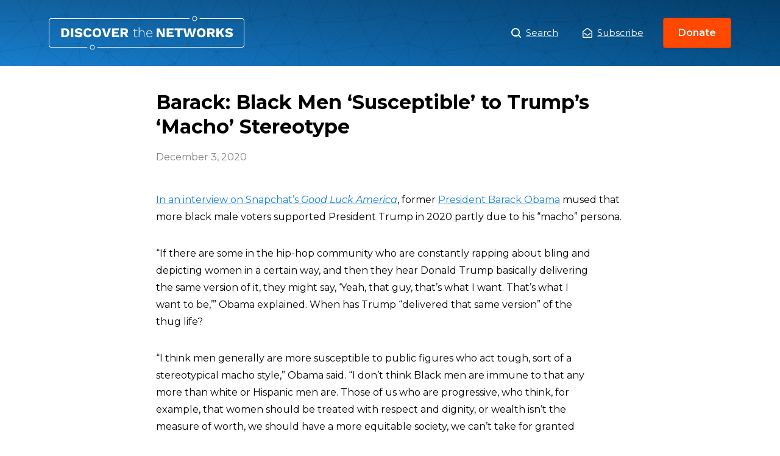

--- FILE ---
content_type: text/html; charset=UTF-8
request_url: https://www.discoverthenetworks.org/news/barack-black-men-susceptible-to-trumps-macho-stereotype/
body_size: 10400
content:
<!DOCTYPE html>
<html>
<head>
	<script type="text/javascript" async="" src="https://www.google-analytics.com/analytics.js"></script>
	<script type="text/javascript" async=""
		src="https://www.googletagmanager.com/gtag/js?id=G-GFCQYLGJ9D&amp;l=dataLayer&amp;cx=c"></script>
	<script async="" src="https://www.googletagmanager.com/gtag/js?id=UA-143445923-1"></script>
	<script>
		window.dataLayer = window.dataLayer || [];

		function gtag() {
			dataLayer.push(arguments);
		}
		gtag('js', new Date());
		gtag('config', 'UA-143445923-1');
	</script>
	<script type="application/ld+json">
		{
			"description": "An Online Database of the Left and its Agendas, a Guide to the Political Left",
			"url": "https://www.discoverthenetworks.org/",
			"@type": "WebSite",
			"headline": "Discover The Networks",
			"name": "Discover The Networks",
			"@context": "https://schema.org"
		}
	</script>
	<meta name="viewport" content="width=device-width">
	<meta charset="utf-8">
	<link rel="icon" href="https://www.discoverthenetworks.org/wp-content/themes/dtn/favicon.ico">
	<link rel="stylesheet" href="https://fonts.googleapis.com/css?family=Montserrat:400,400i,600,700&amp;display=swap">
	<link rel="stylesheet" href="https://www.discoverthenetworks.org/wp-content/themes/dtn/whitebelt.css">
	<link rel="stylesheet" href="https://www.discoverthenetworks.org/wp-content/themes/dtn/dtn.css?ver=1768315178">
	<meta name="robots" content="index,follow">
	<meta name="googlebot" content="index,follow">
	<meta name="description" content="An Online Database of the Left and its Agendas, a Guide to the Political Left">
	<meta name="twitter:card" content="summary_large_image">
	<meta name="twitter:site" content="@leftistnetworks">
	<meta name="twitter:creator" content="@leftistnetworks">
	<meta property="og:url" content="https://www.discoverthenetworks.org">
	<meta property="og:type" content="website">
	<meta property="og:description"
		content="An Online Database of the Left and its Agendas, a Guide to the Political Left">
	<meta property="og:locale" content="en_US">
	<meta property="og:site_name" content="Discover The Networks">
	<title>Discover the Networks</title>
	<meta name="next-head-count" content="18"><noscript data-n-css=""></noscript>

	<style id="__jsx-951694642">
		.logo.jsx-951694642 {
			background: url(https://www.discoverthenetworks.org/wp-content/themes/dtn/assets/logo.svg) center no-repeat;
			background-size: contain;
			width: 321px;
		}
	</style>
	<style id="__jsx-2765008928">
		.modal-trigger,
		.modal-close {
			border: 0;
			cursor: pointer;
			background-color: transparent;
		}

		.overlay {
			background-color: rgba(0, 0, 0, 0);
			-webkit-transition: background-color 400ms ease;
			transition: background-color 400ms ease;
		}

		.overlay.ReactModal__Overlay--after-open {
			background-color: rgba(0, 0, 0, 0.5);
		}

		.modal {
			top: 50%;
			left: 50%;
			right: auto;
			bottom: auto;
			margin-right: -50%;
			-webkit-transform: translate(-50%, -25%);
			-ms-transform: translate(-50%, -25%);
			transform: translate(-50%, -25%);
			opacity: 0;
			border: none;
			-webkit-transition: all 400ms cubic-bezier(0.6, -0.28, 0.74, 0.05);
			transition: all 400ms cubic-bezier(0.6, -0.28, 0.74, 0.05);
			box-shadow: 0 5px 15px 0 rgba(0, 0, 0, 0.05), 0 2px 8px 0 rgba(0, 0, 0, 0.02);
			border-radius: 0.5rem;
			width: 100%;
			max-width: 550px;
		}

		.modal:focus {
			outline: none;
		}

		.modal.ReactModal__Content--after-open {
			-webkit-transform: translate(-50%, -50%);
			-ms-transform: translate(-50%, -50%);
			transform: translate(-50%, -50%);
			opacity: 1;
		}

		.share-profile button,
		.submit-correction button {
			background-image: linear-gradient(-180deg, #ffffff 1%, #f4f4f4 99%);
			border: 1px solid #cccccc;
			padding: 1.5rem 1rem;
			font-weight: 500;
			height: 100%;
		}

		.share-profile button {
			border-radius: 4px;
		}

		.submit-correction button {
			border-radius: 0 4px 4px 0;
		}
	</style>
	<style id="__jsx-4215896167">
		.header.jsx-4215896167 {
			background-image: url(https://www.discoverthenetworks.org/wp-content/themes/dtn/assets/pattern.svg),
			linear-gradient(0deg, rgba(0, 0, 0, 0) 0%, rgba(0, 0, 0, 0.2) 100%),
			linear-gradient(-135deg, #054d84 0%, #187fcf 100%);
			background-position: center top;
			background-repeat: repeat, repeat-x, no-repeat;
			background-size: auto, auto 100%, auto;
		}

		.header.jsx-4215896167 h1.jsx-4215896167,
		.header.jsx-4215896167 h2.jsx-4215896167 {
			color: #fff;
			text-shadow: 0px 2px 4px rgba(0, 0, 0, 0.2);
		}
	</style>
	<style id="__jsx-2956581738">
		img.jsx-2956581738 {
			width: 100%;
			height: 100%;
			object-fit: cover;
		}

		.avatar.jsx-2956581738 {
			border-radius: 50%;
			overflow: hidden;
			border: 2px solid #fff;
			box-shadow: 0 2px 4px 0 rgba(0, 0, 0, 0.2);
		}

		.avatar-sm.jsx-2956581738 {
			width: 80px;
			height: 80px;
		}

		.avatar-md.jsx-2956581738 {
			width: 112px;
			height: 112px;
		}

		.avatar-lg.jsx-2956581738 {
			width: 144px;
			height: 144px;
		}
	</style>
	<style id="__jsx-3054742103">
		.stat.jsx-3054742103 {
			max-width: 216px;
		}

		.stat-stat.jsx-3054742103 {
			font-weight: 700;
			background: #0e4c7c;
			border-radius: 4px;
		}
	</style>
	<style id="__jsx-2941439405">
		.stats.jsx-2941439405 {
			background: url(https://www.discoverthenetworks.org/wp-content/themes/dtn/assets/stats-globe.png) center no-repeat;
			background-size: 344px auto;
			max-width: 512px;
			min-width: 440px;
			height: 344px;
		}
	</style>
	<style id="__jsx-1969120241">
		.appeal.jsx-1969120241 {
			text-shadow: 0 2px 4px rgba(0, 0, 0, 0.1);
		}
	</style>
	<style id="__jsx-503194957">
		.donate-closer.jsx-503194957 {
			background: linear-gradient(-180deg, #187fcf 0%, #054d84 100%);
		}
	</style>
	<style id="__jsx-1253154537">
		.footer-nav.jsx-1253154537 li.jsx-1253154537 {
			margin: 0 1rem !important;
		}

		.footer-nav.jsx-1253154537 li.jsx-1253154537:not(:last-child) {
			margin-bottom: 1rem;
		}
	</style>
	<style type="text/css" data-styled-jsx=""></style>

	<meta name='robots' content='max-image-preview:large' />
<link rel="alternate" title="oEmbed (JSON)" type="application/json+oembed" href="https://www.discoverthenetworks.org/wp-json/oembed/1.0/embed?url=https%3A%2F%2Fwww.discoverthenetworks.org%2Fnews%2Fbarack-black-men-susceptible-to-trumps-macho-stereotype%2F" />
<link rel="alternate" title="oEmbed (XML)" type="text/xml+oembed" href="https://www.discoverthenetworks.org/wp-json/oembed/1.0/embed?url=https%3A%2F%2Fwww.discoverthenetworks.org%2Fnews%2Fbarack-black-men-susceptible-to-trumps-macho-stereotype%2F&#038;format=xml" />
<style id='wp-img-auto-sizes-contain-inline-css' type='text/css'>
img:is([sizes=auto i],[sizes^="auto," i]){contain-intrinsic-size:3000px 1500px}
/*# sourceURL=wp-img-auto-sizes-contain-inline-css */
</style>
<style id='wp-emoji-styles-inline-css' type='text/css'>

	img.wp-smiley, img.emoji {
		display: inline !important;
		border: none !important;
		box-shadow: none !important;
		height: 1em !important;
		width: 1em !important;
		margin: 0 0.07em !important;
		vertical-align: -0.1em !important;
		background: none !important;
		padding: 0 !important;
	}
/*# sourceURL=wp-emoji-styles-inline-css */
</style>
<style id='wp-block-library-inline-css' type='text/css'>
:root{--wp-block-synced-color:#7a00df;--wp-block-synced-color--rgb:122,0,223;--wp-bound-block-color:var(--wp-block-synced-color);--wp-editor-canvas-background:#ddd;--wp-admin-theme-color:#007cba;--wp-admin-theme-color--rgb:0,124,186;--wp-admin-theme-color-darker-10:#006ba1;--wp-admin-theme-color-darker-10--rgb:0,107,160.5;--wp-admin-theme-color-darker-20:#005a87;--wp-admin-theme-color-darker-20--rgb:0,90,135;--wp-admin-border-width-focus:2px}@media (min-resolution:192dpi){:root{--wp-admin-border-width-focus:1.5px}}.wp-element-button{cursor:pointer}:root .has-very-light-gray-background-color{background-color:#eee}:root .has-very-dark-gray-background-color{background-color:#313131}:root .has-very-light-gray-color{color:#eee}:root .has-very-dark-gray-color{color:#313131}:root .has-vivid-green-cyan-to-vivid-cyan-blue-gradient-background{background:linear-gradient(135deg,#00d084,#0693e3)}:root .has-purple-crush-gradient-background{background:linear-gradient(135deg,#34e2e4,#4721fb 50%,#ab1dfe)}:root .has-hazy-dawn-gradient-background{background:linear-gradient(135deg,#faaca8,#dad0ec)}:root .has-subdued-olive-gradient-background{background:linear-gradient(135deg,#fafae1,#67a671)}:root .has-atomic-cream-gradient-background{background:linear-gradient(135deg,#fdd79a,#004a59)}:root .has-nightshade-gradient-background{background:linear-gradient(135deg,#330968,#31cdcf)}:root .has-midnight-gradient-background{background:linear-gradient(135deg,#020381,#2874fc)}:root{--wp--preset--font-size--normal:16px;--wp--preset--font-size--huge:42px}.has-regular-font-size{font-size:1em}.has-larger-font-size{font-size:2.625em}.has-normal-font-size{font-size:var(--wp--preset--font-size--normal)}.has-huge-font-size{font-size:var(--wp--preset--font-size--huge)}.has-text-align-center{text-align:center}.has-text-align-left{text-align:left}.has-text-align-right{text-align:right}.has-fit-text{white-space:nowrap!important}#end-resizable-editor-section{display:none}.aligncenter{clear:both}.items-justified-left{justify-content:flex-start}.items-justified-center{justify-content:center}.items-justified-right{justify-content:flex-end}.items-justified-space-between{justify-content:space-between}.screen-reader-text{border:0;clip-path:inset(50%);height:1px;margin:-1px;overflow:hidden;padding:0;position:absolute;width:1px;word-wrap:normal!important}.screen-reader-text:focus{background-color:#ddd;clip-path:none;color:#444;display:block;font-size:1em;height:auto;left:5px;line-height:normal;padding:15px 23px 14px;text-decoration:none;top:5px;width:auto;z-index:100000}html :where(.has-border-color){border-style:solid}html :where([style*=border-top-color]){border-top-style:solid}html :where([style*=border-right-color]){border-right-style:solid}html :where([style*=border-bottom-color]){border-bottom-style:solid}html :where([style*=border-left-color]){border-left-style:solid}html :where([style*=border-width]){border-style:solid}html :where([style*=border-top-width]){border-top-style:solid}html :where([style*=border-right-width]){border-right-style:solid}html :where([style*=border-bottom-width]){border-bottom-style:solid}html :where([style*=border-left-width]){border-left-style:solid}html :where(img[class*=wp-image-]){height:auto;max-width:100%}:where(figure){margin:0 0 1em}html :where(.is-position-sticky){--wp-admin--admin-bar--position-offset:var(--wp-admin--admin-bar--height,0px)}@media screen and (max-width:600px){html :where(.is-position-sticky){--wp-admin--admin-bar--position-offset:0px}}

/*# sourceURL=wp-block-library-inline-css */
</style><style id='global-styles-inline-css' type='text/css'>
:root{--wp--preset--aspect-ratio--square: 1;--wp--preset--aspect-ratio--4-3: 4/3;--wp--preset--aspect-ratio--3-4: 3/4;--wp--preset--aspect-ratio--3-2: 3/2;--wp--preset--aspect-ratio--2-3: 2/3;--wp--preset--aspect-ratio--16-9: 16/9;--wp--preset--aspect-ratio--9-16: 9/16;--wp--preset--color--black: #000000;--wp--preset--color--cyan-bluish-gray: #abb8c3;--wp--preset--color--white: #ffffff;--wp--preset--color--pale-pink: #f78da7;--wp--preset--color--vivid-red: #cf2e2e;--wp--preset--color--luminous-vivid-orange: #ff6900;--wp--preset--color--luminous-vivid-amber: #fcb900;--wp--preset--color--light-green-cyan: #7bdcb5;--wp--preset--color--vivid-green-cyan: #00d084;--wp--preset--color--pale-cyan-blue: #8ed1fc;--wp--preset--color--vivid-cyan-blue: #0693e3;--wp--preset--color--vivid-purple: #9b51e0;--wp--preset--gradient--vivid-cyan-blue-to-vivid-purple: linear-gradient(135deg,rgb(6,147,227) 0%,rgb(155,81,224) 100%);--wp--preset--gradient--light-green-cyan-to-vivid-green-cyan: linear-gradient(135deg,rgb(122,220,180) 0%,rgb(0,208,130) 100%);--wp--preset--gradient--luminous-vivid-amber-to-luminous-vivid-orange: linear-gradient(135deg,rgb(252,185,0) 0%,rgb(255,105,0) 100%);--wp--preset--gradient--luminous-vivid-orange-to-vivid-red: linear-gradient(135deg,rgb(255,105,0) 0%,rgb(207,46,46) 100%);--wp--preset--gradient--very-light-gray-to-cyan-bluish-gray: linear-gradient(135deg,rgb(238,238,238) 0%,rgb(169,184,195) 100%);--wp--preset--gradient--cool-to-warm-spectrum: linear-gradient(135deg,rgb(74,234,220) 0%,rgb(151,120,209) 20%,rgb(207,42,186) 40%,rgb(238,44,130) 60%,rgb(251,105,98) 80%,rgb(254,248,76) 100%);--wp--preset--gradient--blush-light-purple: linear-gradient(135deg,rgb(255,206,236) 0%,rgb(152,150,240) 100%);--wp--preset--gradient--blush-bordeaux: linear-gradient(135deg,rgb(254,205,165) 0%,rgb(254,45,45) 50%,rgb(107,0,62) 100%);--wp--preset--gradient--luminous-dusk: linear-gradient(135deg,rgb(255,203,112) 0%,rgb(199,81,192) 50%,rgb(65,88,208) 100%);--wp--preset--gradient--pale-ocean: linear-gradient(135deg,rgb(255,245,203) 0%,rgb(182,227,212) 50%,rgb(51,167,181) 100%);--wp--preset--gradient--electric-grass: linear-gradient(135deg,rgb(202,248,128) 0%,rgb(113,206,126) 100%);--wp--preset--gradient--midnight: linear-gradient(135deg,rgb(2,3,129) 0%,rgb(40,116,252) 100%);--wp--preset--font-size--small: 13px;--wp--preset--font-size--medium: 20px;--wp--preset--font-size--large: 36px;--wp--preset--font-size--x-large: 42px;--wp--preset--spacing--20: 0.44rem;--wp--preset--spacing--30: 0.67rem;--wp--preset--spacing--40: 1rem;--wp--preset--spacing--50: 1.5rem;--wp--preset--spacing--60: 2.25rem;--wp--preset--spacing--70: 3.38rem;--wp--preset--spacing--80: 5.06rem;--wp--preset--shadow--natural: 6px 6px 9px rgba(0, 0, 0, 0.2);--wp--preset--shadow--deep: 12px 12px 50px rgba(0, 0, 0, 0.4);--wp--preset--shadow--sharp: 6px 6px 0px rgba(0, 0, 0, 0.2);--wp--preset--shadow--outlined: 6px 6px 0px -3px rgb(255, 255, 255), 6px 6px rgb(0, 0, 0);--wp--preset--shadow--crisp: 6px 6px 0px rgb(0, 0, 0);}:where(.is-layout-flex){gap: 0.5em;}:where(.is-layout-grid){gap: 0.5em;}body .is-layout-flex{display: flex;}.is-layout-flex{flex-wrap: wrap;align-items: center;}.is-layout-flex > :is(*, div){margin: 0;}body .is-layout-grid{display: grid;}.is-layout-grid > :is(*, div){margin: 0;}:where(.wp-block-columns.is-layout-flex){gap: 2em;}:where(.wp-block-columns.is-layout-grid){gap: 2em;}:where(.wp-block-post-template.is-layout-flex){gap: 1.25em;}:where(.wp-block-post-template.is-layout-grid){gap: 1.25em;}.has-black-color{color: var(--wp--preset--color--black) !important;}.has-cyan-bluish-gray-color{color: var(--wp--preset--color--cyan-bluish-gray) !important;}.has-white-color{color: var(--wp--preset--color--white) !important;}.has-pale-pink-color{color: var(--wp--preset--color--pale-pink) !important;}.has-vivid-red-color{color: var(--wp--preset--color--vivid-red) !important;}.has-luminous-vivid-orange-color{color: var(--wp--preset--color--luminous-vivid-orange) !important;}.has-luminous-vivid-amber-color{color: var(--wp--preset--color--luminous-vivid-amber) !important;}.has-light-green-cyan-color{color: var(--wp--preset--color--light-green-cyan) !important;}.has-vivid-green-cyan-color{color: var(--wp--preset--color--vivid-green-cyan) !important;}.has-pale-cyan-blue-color{color: var(--wp--preset--color--pale-cyan-blue) !important;}.has-vivid-cyan-blue-color{color: var(--wp--preset--color--vivid-cyan-blue) !important;}.has-vivid-purple-color{color: var(--wp--preset--color--vivid-purple) !important;}.has-black-background-color{background-color: var(--wp--preset--color--black) !important;}.has-cyan-bluish-gray-background-color{background-color: var(--wp--preset--color--cyan-bluish-gray) !important;}.has-white-background-color{background-color: var(--wp--preset--color--white) !important;}.has-pale-pink-background-color{background-color: var(--wp--preset--color--pale-pink) !important;}.has-vivid-red-background-color{background-color: var(--wp--preset--color--vivid-red) !important;}.has-luminous-vivid-orange-background-color{background-color: var(--wp--preset--color--luminous-vivid-orange) !important;}.has-luminous-vivid-amber-background-color{background-color: var(--wp--preset--color--luminous-vivid-amber) !important;}.has-light-green-cyan-background-color{background-color: var(--wp--preset--color--light-green-cyan) !important;}.has-vivid-green-cyan-background-color{background-color: var(--wp--preset--color--vivid-green-cyan) !important;}.has-pale-cyan-blue-background-color{background-color: var(--wp--preset--color--pale-cyan-blue) !important;}.has-vivid-cyan-blue-background-color{background-color: var(--wp--preset--color--vivid-cyan-blue) !important;}.has-vivid-purple-background-color{background-color: var(--wp--preset--color--vivid-purple) !important;}.has-black-border-color{border-color: var(--wp--preset--color--black) !important;}.has-cyan-bluish-gray-border-color{border-color: var(--wp--preset--color--cyan-bluish-gray) !important;}.has-white-border-color{border-color: var(--wp--preset--color--white) !important;}.has-pale-pink-border-color{border-color: var(--wp--preset--color--pale-pink) !important;}.has-vivid-red-border-color{border-color: var(--wp--preset--color--vivid-red) !important;}.has-luminous-vivid-orange-border-color{border-color: var(--wp--preset--color--luminous-vivid-orange) !important;}.has-luminous-vivid-amber-border-color{border-color: var(--wp--preset--color--luminous-vivid-amber) !important;}.has-light-green-cyan-border-color{border-color: var(--wp--preset--color--light-green-cyan) !important;}.has-vivid-green-cyan-border-color{border-color: var(--wp--preset--color--vivid-green-cyan) !important;}.has-pale-cyan-blue-border-color{border-color: var(--wp--preset--color--pale-cyan-blue) !important;}.has-vivid-cyan-blue-border-color{border-color: var(--wp--preset--color--vivid-cyan-blue) !important;}.has-vivid-purple-border-color{border-color: var(--wp--preset--color--vivid-purple) !important;}.has-vivid-cyan-blue-to-vivid-purple-gradient-background{background: var(--wp--preset--gradient--vivid-cyan-blue-to-vivid-purple) !important;}.has-light-green-cyan-to-vivid-green-cyan-gradient-background{background: var(--wp--preset--gradient--light-green-cyan-to-vivid-green-cyan) !important;}.has-luminous-vivid-amber-to-luminous-vivid-orange-gradient-background{background: var(--wp--preset--gradient--luminous-vivid-amber-to-luminous-vivid-orange) !important;}.has-luminous-vivid-orange-to-vivid-red-gradient-background{background: var(--wp--preset--gradient--luminous-vivid-orange-to-vivid-red) !important;}.has-very-light-gray-to-cyan-bluish-gray-gradient-background{background: var(--wp--preset--gradient--very-light-gray-to-cyan-bluish-gray) !important;}.has-cool-to-warm-spectrum-gradient-background{background: var(--wp--preset--gradient--cool-to-warm-spectrum) !important;}.has-blush-light-purple-gradient-background{background: var(--wp--preset--gradient--blush-light-purple) !important;}.has-blush-bordeaux-gradient-background{background: var(--wp--preset--gradient--blush-bordeaux) !important;}.has-luminous-dusk-gradient-background{background: var(--wp--preset--gradient--luminous-dusk) !important;}.has-pale-ocean-gradient-background{background: var(--wp--preset--gradient--pale-ocean) !important;}.has-electric-grass-gradient-background{background: var(--wp--preset--gradient--electric-grass) !important;}.has-midnight-gradient-background{background: var(--wp--preset--gradient--midnight) !important;}.has-small-font-size{font-size: var(--wp--preset--font-size--small) !important;}.has-medium-font-size{font-size: var(--wp--preset--font-size--medium) !important;}.has-large-font-size{font-size: var(--wp--preset--font-size--large) !important;}.has-x-large-font-size{font-size: var(--wp--preset--font-size--x-large) !important;}
/*# sourceURL=global-styles-inline-css */
</style>

<style id='classic-theme-styles-inline-css' type='text/css'>
/*! This file is auto-generated */
.wp-block-button__link{color:#fff;background-color:#32373c;border-radius:9999px;box-shadow:none;text-decoration:none;padding:calc(.667em + 2px) calc(1.333em + 2px);font-size:1.125em}.wp-block-file__button{background:#32373c;color:#fff;text-decoration:none}
/*# sourceURL=/wp-includes/css/classic-themes.min.css */
</style>
<link rel='stylesheet' id='relevanssi-live-search-css' href='https://www.discoverthenetworks.org/wp-content/plugins/relevanssi-live-ajax-search/assets/styles/style.css?ver=2.5' type='text/css' media='all' />
<script type="text/javascript" src="https://www.discoverthenetworks.org/wp-includes/js/jquery/jquery.min.js?ver=3.7.1" id="jquery-core-js"></script>
<script type="text/javascript" src="https://www.discoverthenetworks.org/wp-includes/js/jquery/jquery-migrate.min.js?ver=3.4.1" id="jquery-migrate-js"></script>
<link rel="https://api.w.org/" href="https://www.discoverthenetworks.org/wp-json/" /><link rel="alternate" title="JSON" type="application/json" href="https://www.discoverthenetworks.org/wp-json/wp/v2/posts/28685" /><link rel="EditURI" type="application/rsd+xml" title="RSD" href="https://www.discoverthenetworks.org/xmlrpc.php?rsd" />
<meta name="generator" content="WordPress 6.9" />
<link rel="canonical" href="https://www.discoverthenetworks.org/news/barack-black-men-susceptible-to-trumps-macho-stereotype/" />
<link rel='shortlink' href='https://www.discoverthenetworks.org/?p=28685' />
<script>document.documentElement.className += " js";</script>
</head>

<body class="wp-singular post-template-default single single-post postid-28685 single-format-standard wp-theme-dtn" data-new-gr-c-s-check-loaded="14.1073.0" data-gr-ext-installed="">
	
	
	<div id="__next">
		<div>
			<section>
				<header class="jsx-4215896167 header white mb-5">
					<div class="jsx-4215896167 contain fx jc-sb ai-c mx-a py-3">
						<h1 class="jsx-951694642 logo mb-0 f-lg"><a class="jsx-951694642 d-b ti--999" href="/">Barack: Black Men ‘Susceptible’ to Trump’s ‘Macho’ Stereotype</a></h1>
						<nav class="fx ai-c">
							<h2 class="sr">Main Menu</h2><a class="white d-if mr-5 f-sm" href="/search"><img
									src="https://www.discoverthenetworks.org/wp-content/themes/dtn/assets/icons/search.svg" class="mr-1"
									width="16"> Search</a>
							<a href="javascript:void(0);" onclick="showSubscribeModal();" class="jsx-2765008928 modal-trigger plain d-if jc-c ai-c white f-sm">
								<img src="https://www.discoverthenetworks.org/wp-content/themes/dtn/assets/icons/envelope-white.svg" width="16" alt="envelope" class="jsx-2765008928 mr-1">Subscribe</a>
							
<!-- BEGIN subscribe modal -->
<script>
function showSubscribeModal() {
	document.getElementById("subscribe-modal-overlay").style.display = "block";
	document.getElementById("subscribe-modal-popup").style.display = "grid";
	document.getElementById("header-fpm-logo").style.display = "none";
	document.getElementById("menu-before-header-menu").style.display = "none";
}

function hideSubscribeModal() {
	document.getElementById("subscribe-modal-overlay").style.display = "none";
	document.getElementById("subscribe-modal-popup").style.display = "none";
	document.getElementById("header-fpm-logo").style.display = "block";
	document.getElementById("menu-before-header-menu").style.display = "flex";
}								
</script>
<div id="subscribe-modal-overlay">
	<div id="subscribe-modal-popup">
		<a href="javascript:void(0);" onclick="hideSubscribeModal();">X</a>
		<div class="frm_forms  with_frm_style frm_style_formidable-style" id="frm_form_2_container" data-token="6f0c5629a2e7eec9f9bdf7131eadeebb">
<form enctype="multipart/form-data" method="post" class="frm-show-form  frm_pro_form " id="form_subscribe" data-token="6f0c5629a2e7eec9f9bdf7131eadeebb">
<div class="frm_form_fields ">
<fieldset>
<legend class="frm_screen_reader">Subscribe</legend>

<div class="frm_fields_container">
<input type="hidden" name="frm_action" value="create" />
<input type="hidden" name="form_id" value="2" />
<input type="hidden" name="frm_hide_fields_2" id="frm_hide_fields_2" value="" />
<input type="hidden" name="form_key" value="subscribe" />
<input type="hidden" name="item_meta[0]" value="" />
<input type="hidden" id="frm_submit_entry_2" name="frm_submit_entry_2" value="23cd517172" /><input type="hidden" name="_wp_http_referer" value="/news/barack-black-men-susceptible-to-trumps-macho-stereotype/" /><div id="frm_field_2_container" class="frm_form_field form-field  frm_required_field frm_none_container">
    <label for="field_ww0i" id="field_ww0i_label" class="frm_primary_label">Email
        <span class="frm_required" aria-hidden="true"></span>
    </label>
    <input type="email" id="field_ww0i" name="item_meta[2]" value=""  placeholder="Your email" data-reqmsg="Email cannot be blank." aria-required="true" data-invmsg="Email is invalid" aria-invalid="false"  />
    
    
</div>
	<input type="hidden" name="item_key" value="" />
			<div id="frm_field_10_container">
			<label for="field_q8tmv"  style="display:none;">
				If you are human, leave this field blank.			</label>
			<input  id="field_q8tmv" type="text" class="frm_form_field form-field frm_verify" name="item_meta[10]" value=""  style="display:none;" />
		</div>
		<input name="frm_state" type="hidden" value="B9Pofo/ua4C/IDXDWsydWnT2OTZ0N9P2sHl2RTBoD7JT3+T70isWjnKv/o/8y0Oj" /><div class="frm_submit">

<button class="frm_button_submit frm_final_submit" type="submit"   formnovalidate="formnovalidate">Submit</button>

<a href="#" tabindex="0" class="frm_start_over" >Start Over</a>
</div></div>
</fieldset>
</div>

</form>
</div>
	</div>
</div>
<!-- END subscribe modal -->								
							
							
							<a href="https://secure.anedot.com/david-horowitz-freedom-center/discover-the-networks" class="ml-4 button-small" target="_blank" rel="noopener noreferrer">Donate</a>
						</nav>
					</div>
										
						

				</header>
										
					<style>.jsx-4215896167.contain.of-hidden{display:none;}</style>

<div class="news-body-container">
	
	
		<div class="contain-md">

		<h1 class="f-1 mb-2">
			Barack: Black Men ‘Susceptible’ to Trump’s ‘Macho’ Stereotype		</h1>

		<div class="pubdate gray">
			<!-- echo get_the_date(); -->
			December 3, 2020		</div>
		<div id="addthis_inline_share_toolbox" class="addthis_inline_share_toolbox"></div>

		  <div class="entry-content">
<p class="subheading"><a href="https://www.breitbart.com/politics/2020/12/03/barack-obama-black-men-susceptible-to-stereotypical-macho-style-of-donald-trump/" target="_blank" rel="noopener">In an interview on Snapchat’s <em>Good Luck America</em></a>, former <a href="https://www.discoverthenetworks.org/organizations/president-barack-obama/" target="_blank" rel="noopener">President Barack Obama</a> mused that more black male voters supported President Trump in 2020 partly due to his “macho” persona.</p>
<p>“If there are some in the hip-hop community who are constantly rapping about bling and depicting women in a certain way, and then they hear Donald Trump basically delivering the same version of it, they might say, ‘Yeah, that guy, that’s what I want. That’s what I want to be,’” Obama explained. When has Trump &#8220;delivered that same version&#8221; of the thug life?</p>
<p>“I think men generally are more susceptible to public figures who act tough, sort of a stereotypical macho style,” Obama said. “I don’t think Black men are immune to that any more than white or Hispanic men are. Those of us who are progressive, who think, for example, that women should be treated with respect and dignity, or wealth isn’t the measure of worth, we should have a more equitable society, we can’t take for granted any group,” he added.</p>
<p>President Trump has never claimed wealth is the measure of one&#8217;s worth, but unlike Obama, he has done more to increase the prosperity of American citizens &#8211; of all races &#8211; in four years than the socialist Obama would ever have done. As for the dignity of women, Trump has also placed more women in positions of power than Obama ever did.</p>
</div>
		
	</div>
</div>




<footer class="footer bg-light-black">
			<div class="jsx-503194957 donate-closer">
				<div class="jsx-503194957 contain">
					<div class="jsx-503194957 fx jc-sa ai-c mx-a py-4">
						<ul
							class="jsx-2941439405 stats li-none white w-100 fx fx-w-w jc-sb ai-c ma-0 pt-4 pb-5 px-0 ta-c lh-150">
							<li class="jsx-3054742103 stat w-50 my-1"><span
									class="jsx-3054742103 stat-stat d-ib mb-2 py-1 px-2 f-5">400,000+</span><span
									class="jsx-3054742103 stat-caption d-b">average hits from readers each month</span></li>
							<li class="jsx-3054742103 stat w-50 my-1"><span
									class="jsx-3054742103 stat-stat d-ib mb-2 py-1 px-2 f-5">15</span><span
									class="jsx-3054742103 stat-caption d-b">years of history, investigation, and content</span>
							</li>
							<li class="jsx-3054742103 stat w-50 my-1"><span
									class="jsx-3054742103 stat-stat d-ib mb-2 py-1 px-2 f-5">100%</span><span
									class="jsx-3054742103 stat-caption d-b">reliant on donors and contributions</span></li>
							<li class="jsx-3054742103 stat w-50 my-1"><span
									class="jsx-3054742103 stat-stat d-ib mb-2 py-1 px-2 f-5">Free</span><span
									class="jsx-3054742103 stat-caption d-b">of charge to the world as a public resource</span>
							</li>
						</ul>
						<div class="jsx-1969120241 appeal white ord--1 ta-c lh-175"><span
								class="jsx-1969120241 montserrat-semi d-b mx-a mb-1 f-5 mw-340">Discover the Networks is the
								only resource of its kind</span><strong class="jsx-1969120241 d-b mb-4 f-1 lh-100">We need your
								support.</strong><a
								href="https://secure.anedot.com/david-horowitz-freedom-center/discover-the-networks"
								target="_blank" rel="noopener noreferrer" class="jsx-1969120241 button-default">Donate Now</a>
						</div>
					</div>
				</div>
			</div>
			<div class="white contain py-7 ta-c">
				<div class="mb-4 tt-u"><img class="mb-3" src="https://www.discoverthenetworks.org/wp-content/themes/dtn/assets/dhfc-logo.png" width="118" height="48"
						alt="discover-the-networks"><small class="gray mb-1 d-b ls-4">A Project of the</small><a
						class="white mb-6 ls-4" href="https://www.horowitzfreedomcenter.org/" target="_blank"
						rel="noopener noreferrer">David Horowitz Freedom Center</a></div>
				<div class="fx jc-c ai-c">
					<ul class="jsx-1253154537 footer-nav li-none fx jc-c ma-0 pa-0 f-xs">
						<li class="jsx-1253154537"><a class="jsx-1253154537 white" href="/search"><img
									src="https://www.discoverthenetworks.org/wp-content/themes/dtn/assets/icons/search.svg" width="11" alt="search-icon" class="jsx-1253154537 mr-1">
								<!-- -->Search</a></li>
						<li class="jsx-1253154537"><button
								class="jsx-2765008928 modal-trigger plain d-if jc-c ai-c white"><img
									src="https://www.discoverthenetworks.org/wp-content/themes/dtn/assets/icons/envelope-white.svg" width="13"
									class="jsx-2765008928 mr-1">Subscribe</button></li>
						<li class="jsx-1253154537"><a class="jsx-1253154537 white" href="/about">About</a></li>
						<li class="jsx-1253154537"><a class="jsx-1253154537 white"
								href="mailto:discoverthenetworks@gmail.com">Contact Us</a></li>
					</ul><span class="mx-2 gray-dark">&nbsp;|&nbsp;</span>
					<ul class="social-links li-none fx jc-c ma-0 pa-0">
						<li class="mx-2"><a class="white" href="https://www.facebook.com/discovertheleftistnetworks/"
								target="_blank"><img src="https://www.discoverthenetworks.org/wp-content/themes/dtn/assets/icons/facebook-white.svg" alt="facebook" width="13"></a></li>
						<li class="mx-2"><a class="white" href="https://twitter.com/leftistnetworks" target="_blank"><img
									src="https://www.discoverthenetworks.org/wp-content/themes/dtn/assets/icons/twitter-white.svg" alt="twitter" width="15"></a></li>
					</ul>
				</div>
			</div>
			<div class="gray pa-3 f-xxs ta-c bg-dark-black">© Copyright 2026, DiscoverTheNetworks.org</div>
		</footer>
	</div>

<script>
				( function() {
					const style = document.createElement( 'style' );
					style.appendChild( document.createTextNode( '#frm_field_10_container {visibility:hidden;overflow:hidden;width:0;height:0;position:absolute;}' ) );
					document.head.appendChild( style );
					document.currentScript?.remove();
				} )();
			</script><script type="speculationrules">
{"prefetch":[{"source":"document","where":{"and":[{"href_matches":"/*"},{"not":{"href_matches":["/wp-*.php","/wp-admin/*","/wp-content/uploads/*","/wp-content/*","/wp-content/plugins/*","/wp-content/themes/dtn/*","/*\\?(.+)"]}},{"not":{"selector_matches":"a[rel~=\"nofollow\"]"}},{"not":{"selector_matches":".no-prefetch, .no-prefetch a"}}]},"eagerness":"conservative"}]}
</script>
		<style type="text/css">
			.relevanssi-live-search-results {
				opacity: 0;
				transition: opacity .25s ease-in-out;
				-moz-transition: opacity .25s ease-in-out;
				-webkit-transition: opacity .25s ease-in-out;
				height: 0;
				overflow: hidden;
				z-index: 9999995; /* Exceed SearchWP Modal Search Form overlay. */
				position: absolute;
				display: none;
			}

			.relevanssi-live-search-results-showing {
				display: block;
				opacity: 1;
				height: auto;
				overflow: auto;
			}

			.relevanssi-live-search-no-results, .relevanssi-live-search-didyoumean {
				padding: 0 1em;
			}
		</style>
		<script type="text/javascript">
/* <![CDATA[ */
	var relevanssi_rt_regex = /(&|\?)_(rt|rt_nonce)=(\w+)/g
	var newUrl = window.location.search.replace(relevanssi_rt_regex, '')
	if (newUrl.substr(0, 1) == '&') {
		newUrl = '?' + newUrl.substr(1)
	}
	history.replaceState(null, null, window.location.pathname + newUrl + window.location.hash)
/* ]]> */
</script>
<script type="text/javascript" src="//s7.addthis.com/js/300/addthis_widget.js#pubid=ra-640b9619c4478ac4" id="dtn-addthis-remote-js-js"></script>
<script type="text/javascript" src="https://www.discoverthenetworks.org/wp-content/themes/dtn/addthis.js?ver=1678482232" id="dtn-addthis-js-js"></script>
<script type="text/javascript" id="relevanssi-live-search-client-js-extra">
/* <![CDATA[ */
var relevanssi_live_search_params = [];
relevanssi_live_search_params = {"ajaxurl":"https:\/\/www.discoverthenetworks.org\/wp-admin\/admin-ajax.php","config":{"default":{"input":{"delay":300,"min_chars":3},"results":{"position":"bottom","width":"auto","offset":{"x":0,"y":5},"static_offset":true}}},"msg_no_config_found":"No valid Relevanssi Live Search configuration found!","msg_loading_results":"Loading search results.","messages_template":"<div class=\"live-ajax-messages\">\n\t<div id=\"relevanssi-live-ajax-search-spinner\"><\/div>\n<\/div>\n"};;
//# sourceURL=relevanssi-live-search-client-js-extra
/* ]]> */
</script>
<script type="text/javascript" src="https://www.discoverthenetworks.org/wp-content/plugins/relevanssi-live-ajax-search/assets/javascript/dist/script.min.js?ver=2.5" id="relevanssi-live-search-client-js"></script>
<script type="text/javascript" id="formidable-js-extra">
/* <![CDATA[ */
var frm_js = {"ajax_url":"https://www.discoverthenetworks.org/wp-admin/admin-ajax.php","images_url":"https://www.discoverthenetworks.org/wp-content/plugins/formidable/images","loading":"Loading\u2026","remove":"Remove","offset":"4","nonce":"4194fce9d7","id":"ID","no_results":"No results match","file_spam":"That file looks like Spam.","calc_error":"There is an error in the calculation in the field with key","empty_fields":"Please complete the preceding required fields before uploading a file.","focus_first_error":"1","include_alert_role":"1","include_resend_email":""};
var frm_password_checks = {"eight-char":{"label":"Eight characters minimum","regex":"/^.{8,}$/","message":"Passwords require at least 8 characters"},"lowercase":{"label":"One lowercase letter","regex":"#[a-z]+#","message":"Passwords must include at least one lowercase letter"},"uppercase":{"label":"One uppercase letter","regex":"#[A-Z]+#","message":"Passwords must include at least one uppercase letter"},"number":{"label":"One number","regex":"#[0-9]+#","message":"Passwords must include at least one number"},"special-char":{"label":"One special character","regex":"/(?=.*[^a-zA-Z0-9])/","message":"Password is invalid"}};
var frmCheckboxI18n = {"errorMsg":{"min_selections":"This field requires a minimum of %1$d selected options but only %2$d were submitted."}};
//# sourceURL=formidable-js-extra
/* ]]> */
</script>
<script type="text/javascript" src="https://www.discoverthenetworks.org/wp-content/plugins/formidable-pro/js/frm.min.js?ver=6.26.2-6.26.1-jquery" id="formidable-js"></script>
<script type="text/javascript" id="formidable-js-after">
/* <![CDATA[ */
window.frm_js.repeaterRowDeleteConfirmation = "Are you sure you want to delete this row?";
window.frm_js.datepickerLibrary = "default";
//# sourceURL=formidable-js-after
/* ]]> */
</script>
<script id="wp-emoji-settings" type="application/json">
{"baseUrl":"https://s.w.org/images/core/emoji/17.0.2/72x72/","ext":".png","svgUrl":"https://s.w.org/images/core/emoji/17.0.2/svg/","svgExt":".svg","source":{"concatemoji":"https://www.discoverthenetworks.org/wp-includes/js/wp-emoji-release.min.js?ver=6.9"}}
</script>
<script type="module">
/* <![CDATA[ */
/*! This file is auto-generated */
const a=JSON.parse(document.getElementById("wp-emoji-settings").textContent),o=(window._wpemojiSettings=a,"wpEmojiSettingsSupports"),s=["flag","emoji"];function i(e){try{var t={supportTests:e,timestamp:(new Date).valueOf()};sessionStorage.setItem(o,JSON.stringify(t))}catch(e){}}function c(e,t,n){e.clearRect(0,0,e.canvas.width,e.canvas.height),e.fillText(t,0,0);t=new Uint32Array(e.getImageData(0,0,e.canvas.width,e.canvas.height).data);e.clearRect(0,0,e.canvas.width,e.canvas.height),e.fillText(n,0,0);const a=new Uint32Array(e.getImageData(0,0,e.canvas.width,e.canvas.height).data);return t.every((e,t)=>e===a[t])}function p(e,t){e.clearRect(0,0,e.canvas.width,e.canvas.height),e.fillText(t,0,0);var n=e.getImageData(16,16,1,1);for(let e=0;e<n.data.length;e++)if(0!==n.data[e])return!1;return!0}function u(e,t,n,a){switch(t){case"flag":return n(e,"\ud83c\udff3\ufe0f\u200d\u26a7\ufe0f","\ud83c\udff3\ufe0f\u200b\u26a7\ufe0f")?!1:!n(e,"\ud83c\udde8\ud83c\uddf6","\ud83c\udde8\u200b\ud83c\uddf6")&&!n(e,"\ud83c\udff4\udb40\udc67\udb40\udc62\udb40\udc65\udb40\udc6e\udb40\udc67\udb40\udc7f","\ud83c\udff4\u200b\udb40\udc67\u200b\udb40\udc62\u200b\udb40\udc65\u200b\udb40\udc6e\u200b\udb40\udc67\u200b\udb40\udc7f");case"emoji":return!a(e,"\ud83e\u1fac8")}return!1}function f(e,t,n,a){let r;const o=(r="undefined"!=typeof WorkerGlobalScope&&self instanceof WorkerGlobalScope?new OffscreenCanvas(300,150):document.createElement("canvas")).getContext("2d",{willReadFrequently:!0}),s=(o.textBaseline="top",o.font="600 32px Arial",{});return e.forEach(e=>{s[e]=t(o,e,n,a)}),s}function r(e){var t=document.createElement("script");t.src=e,t.defer=!0,document.head.appendChild(t)}a.supports={everything:!0,everythingExceptFlag:!0},new Promise(t=>{let n=function(){try{var e=JSON.parse(sessionStorage.getItem(o));if("object"==typeof e&&"number"==typeof e.timestamp&&(new Date).valueOf()<e.timestamp+604800&&"object"==typeof e.supportTests)return e.supportTests}catch(e){}return null}();if(!n){if("undefined"!=typeof Worker&&"undefined"!=typeof OffscreenCanvas&&"undefined"!=typeof URL&&URL.createObjectURL&&"undefined"!=typeof Blob)try{var e="postMessage("+f.toString()+"("+[JSON.stringify(s),u.toString(),c.toString(),p.toString()].join(",")+"));",a=new Blob([e],{type:"text/javascript"});const r=new Worker(URL.createObjectURL(a),{name:"wpTestEmojiSupports"});return void(r.onmessage=e=>{i(n=e.data),r.terminate(),t(n)})}catch(e){}i(n=f(s,u,c,p))}t(n)}).then(e=>{for(const n in e)a.supports[n]=e[n],a.supports.everything=a.supports.everything&&a.supports[n],"flag"!==n&&(a.supports.everythingExceptFlag=a.supports.everythingExceptFlag&&a.supports[n]);var t;a.supports.everythingExceptFlag=a.supports.everythingExceptFlag&&!a.supports.flag,a.supports.everything||((t=a.source||{}).concatemoji?r(t.concatemoji):t.wpemoji&&t.twemoji&&(r(t.twemoji),r(t.wpemoji)))});
//# sourceURL=https://www.discoverthenetworks.org/wp-includes/js/wp-emoji-loader.min.js
/* ]]> */
</script>
<script>
/*<![CDATA[*/
/*]]>*/
</script>
 
</body>

</html>